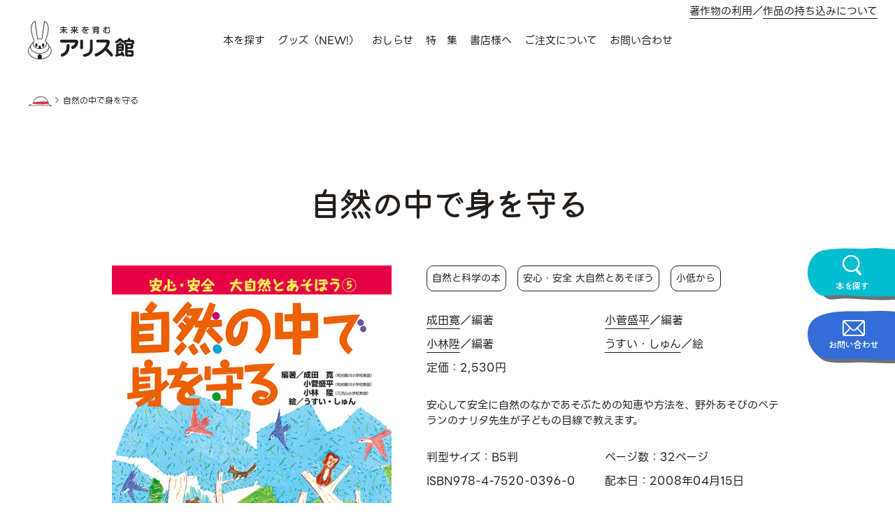

--- FILE ---
content_type: text/html; charset=UTF-8
request_url: https://www.alicekan.com/books/2163/
body_size: 8926
content:
<!DOCTYPE html>
<html class="no-js" lang="ja">
<head prefix="og: http://ogp.me/ns# fb: http://ogp.me/ns/fb# article: http://ogp.me/ns/article#">

<!-- Google Tag Manager -->
<script>(function(w,d,s,l,i){w[l]=w[l]||[];w[l].push({'gtm.start':
new Date().getTime(),event:'gtm.js'});var f=d.getElementsByTagName(s)[0],
j=d.createElement(s),dl=l!='dataLayer'?'&l='+l:'';j.async=true;j.src=
'https://www.googletagmanager.com/gtm.js?id='+i+dl;f.parentNode.insertBefore(j,f);
})(window,document,'script','dataLayer','GTM-T6M5S5H');</script>
<!-- End Google Tag Manager -->

	<meta charset="UTF-8">
	<meta name="viewport" content="width=device-width">
	<meta name="description" content="子どもの本・アリス館の公式サイトです。思いやりとやさしさにつながる豊かな感受性や想像力をはぐくむ本づくりをおこなっています。">

	<link rel="apple-touch-icon" sizes="180x180" href="/apple-touch-icon.png">

			<meta property="og:title" content="自然の中で身を守る">
		<meta property="og:type" content="article">
		<meta property="og:url" content="https://www.alicekan.com/books/2163">

									<meta property="og:image" content="https://www.alicekan.com/cms/wp-content/uploads/2008/04/0396.jpg">						<meta property="og:description" content="安心して安全に自然のなかであそぶための知恵や方法を、野外あそびのベテランのナリタ先生が子どもの目線で教えます。">
						<meta property="og:site_name" content="アリス館">
		<!-- ※Twitter共通設定 -->
		<meta name="twitter:card" content="summary">
	
	<title>自然の中で身を守る ｜ アリス館</title>
<meta name='robots' content='max-image-preview:large' />
<link rel="alternate" title="oEmbed (JSON)" type="application/json+oembed" href="https://www.alicekan.com/wp-json/oembed/1.0/embed?url=https%3A%2F%2Fwww.alicekan.com%2Fbooks%2F2163" />
<link rel="alternate" title="oEmbed (XML)" type="text/xml+oembed" href="https://www.alicekan.com/wp-json/oembed/1.0/embed?url=https%3A%2F%2Fwww.alicekan.com%2Fbooks%2F2163&#038;format=xml" />
<style id='wp-img-auto-sizes-contain-inline-css' type='text/css'>
img:is([sizes=auto i],[sizes^="auto," i]){contain-intrinsic-size:3000px 1500px}
/*# sourceURL=wp-img-auto-sizes-contain-inline-css */
</style>
<link rel='stylesheet' id='sbi_styles-css' href='https://www.alicekan.com/cms/wp-content/plugins/instagram-feed/css/sbi-styles.min.css?ver=6.6.1' type='text/css' media='all' />
<style id='wp-emoji-styles-inline-css' type='text/css'>

	img.wp-smiley, img.emoji {
		display: inline !important;
		border: none !important;
		box-shadow: none !important;
		height: 1em !important;
		width: 1em !important;
		margin: 0 0.07em !important;
		vertical-align: -0.1em !important;
		background: none !important;
		padding: 0 !important;
	}
/*# sourceURL=wp-emoji-styles-inline-css */
</style>
<style id='wp-block-library-inline-css' type='text/css'>
:root{--wp-block-synced-color:#7a00df;--wp-block-synced-color--rgb:122,0,223;--wp-bound-block-color:var(--wp-block-synced-color);--wp-editor-canvas-background:#ddd;--wp-admin-theme-color:#007cba;--wp-admin-theme-color--rgb:0,124,186;--wp-admin-theme-color-darker-10:#006ba1;--wp-admin-theme-color-darker-10--rgb:0,107,160.5;--wp-admin-theme-color-darker-20:#005a87;--wp-admin-theme-color-darker-20--rgb:0,90,135;--wp-admin-border-width-focus:2px}@media (min-resolution:192dpi){:root{--wp-admin-border-width-focus:1.5px}}.wp-element-button{cursor:pointer}:root .has-very-light-gray-background-color{background-color:#eee}:root .has-very-dark-gray-background-color{background-color:#313131}:root .has-very-light-gray-color{color:#eee}:root .has-very-dark-gray-color{color:#313131}:root .has-vivid-green-cyan-to-vivid-cyan-blue-gradient-background{background:linear-gradient(135deg,#00d084,#0693e3)}:root .has-purple-crush-gradient-background{background:linear-gradient(135deg,#34e2e4,#4721fb 50%,#ab1dfe)}:root .has-hazy-dawn-gradient-background{background:linear-gradient(135deg,#faaca8,#dad0ec)}:root .has-subdued-olive-gradient-background{background:linear-gradient(135deg,#fafae1,#67a671)}:root .has-atomic-cream-gradient-background{background:linear-gradient(135deg,#fdd79a,#004a59)}:root .has-nightshade-gradient-background{background:linear-gradient(135deg,#330968,#31cdcf)}:root .has-midnight-gradient-background{background:linear-gradient(135deg,#020381,#2874fc)}:root{--wp--preset--font-size--normal:16px;--wp--preset--font-size--huge:42px}.has-regular-font-size{font-size:1em}.has-larger-font-size{font-size:2.625em}.has-normal-font-size{font-size:var(--wp--preset--font-size--normal)}.has-huge-font-size{font-size:var(--wp--preset--font-size--huge)}.has-text-align-center{text-align:center}.has-text-align-left{text-align:left}.has-text-align-right{text-align:right}.has-fit-text{white-space:nowrap!important}#end-resizable-editor-section{display:none}.aligncenter{clear:both}.items-justified-left{justify-content:flex-start}.items-justified-center{justify-content:center}.items-justified-right{justify-content:flex-end}.items-justified-space-between{justify-content:space-between}.screen-reader-text{border:0;clip-path:inset(50%);height:1px;margin:-1px;overflow:hidden;padding:0;position:absolute;width:1px;word-wrap:normal!important}.screen-reader-text:focus{background-color:#ddd;clip-path:none;color:#444;display:block;font-size:1em;height:auto;left:5px;line-height:normal;padding:15px 23px 14px;text-decoration:none;top:5px;width:auto;z-index:100000}html :where(.has-border-color){border-style:solid}html :where([style*=border-top-color]){border-top-style:solid}html :where([style*=border-right-color]){border-right-style:solid}html :where([style*=border-bottom-color]){border-bottom-style:solid}html :where([style*=border-left-color]){border-left-style:solid}html :where([style*=border-width]){border-style:solid}html :where([style*=border-top-width]){border-top-style:solid}html :where([style*=border-right-width]){border-right-style:solid}html :where([style*=border-bottom-width]){border-bottom-style:solid}html :where([style*=border-left-width]){border-left-style:solid}html :where(img[class*=wp-image-]){height:auto;max-width:100%}:where(figure){margin:0 0 1em}html :where(.is-position-sticky){--wp-admin--admin-bar--position-offset:var(--wp-admin--admin-bar--height,0px)}@media screen and (max-width:600px){html :where(.is-position-sticky){--wp-admin--admin-bar--position-offset:0px}}

/*# sourceURL=wp-block-library-inline-css */
</style><style id='global-styles-inline-css' type='text/css'>
:root{--wp--preset--aspect-ratio--square: 1;--wp--preset--aspect-ratio--4-3: 4/3;--wp--preset--aspect-ratio--3-4: 3/4;--wp--preset--aspect-ratio--3-2: 3/2;--wp--preset--aspect-ratio--2-3: 2/3;--wp--preset--aspect-ratio--16-9: 16/9;--wp--preset--aspect-ratio--9-16: 9/16;--wp--preset--color--black: #000000;--wp--preset--color--cyan-bluish-gray: #abb8c3;--wp--preset--color--white: #ffffff;--wp--preset--color--pale-pink: #f78da7;--wp--preset--color--vivid-red: #cf2e2e;--wp--preset--color--luminous-vivid-orange: #ff6900;--wp--preset--color--luminous-vivid-amber: #fcb900;--wp--preset--color--light-green-cyan: #7bdcb5;--wp--preset--color--vivid-green-cyan: #00d084;--wp--preset--color--pale-cyan-blue: #8ed1fc;--wp--preset--color--vivid-cyan-blue: #0693e3;--wp--preset--color--vivid-purple: #9b51e0;--wp--preset--gradient--vivid-cyan-blue-to-vivid-purple: linear-gradient(135deg,rgb(6,147,227) 0%,rgb(155,81,224) 100%);--wp--preset--gradient--light-green-cyan-to-vivid-green-cyan: linear-gradient(135deg,rgb(122,220,180) 0%,rgb(0,208,130) 100%);--wp--preset--gradient--luminous-vivid-amber-to-luminous-vivid-orange: linear-gradient(135deg,rgb(252,185,0) 0%,rgb(255,105,0) 100%);--wp--preset--gradient--luminous-vivid-orange-to-vivid-red: linear-gradient(135deg,rgb(255,105,0) 0%,rgb(207,46,46) 100%);--wp--preset--gradient--very-light-gray-to-cyan-bluish-gray: linear-gradient(135deg,rgb(238,238,238) 0%,rgb(169,184,195) 100%);--wp--preset--gradient--cool-to-warm-spectrum: linear-gradient(135deg,rgb(74,234,220) 0%,rgb(151,120,209) 20%,rgb(207,42,186) 40%,rgb(238,44,130) 60%,rgb(251,105,98) 80%,rgb(254,248,76) 100%);--wp--preset--gradient--blush-light-purple: linear-gradient(135deg,rgb(255,206,236) 0%,rgb(152,150,240) 100%);--wp--preset--gradient--blush-bordeaux: linear-gradient(135deg,rgb(254,205,165) 0%,rgb(254,45,45) 50%,rgb(107,0,62) 100%);--wp--preset--gradient--luminous-dusk: linear-gradient(135deg,rgb(255,203,112) 0%,rgb(199,81,192) 50%,rgb(65,88,208) 100%);--wp--preset--gradient--pale-ocean: linear-gradient(135deg,rgb(255,245,203) 0%,rgb(182,227,212) 50%,rgb(51,167,181) 100%);--wp--preset--gradient--electric-grass: linear-gradient(135deg,rgb(202,248,128) 0%,rgb(113,206,126) 100%);--wp--preset--gradient--midnight: linear-gradient(135deg,rgb(2,3,129) 0%,rgb(40,116,252) 100%);--wp--preset--font-size--small: 13px;--wp--preset--font-size--medium: 20px;--wp--preset--font-size--large: 36px;--wp--preset--font-size--x-large: 42px;--wp--preset--spacing--20: 0.44rem;--wp--preset--spacing--30: 0.67rem;--wp--preset--spacing--40: 1rem;--wp--preset--spacing--50: 1.5rem;--wp--preset--spacing--60: 2.25rem;--wp--preset--spacing--70: 3.38rem;--wp--preset--spacing--80: 5.06rem;--wp--preset--shadow--natural: 6px 6px 9px rgba(0, 0, 0, 0.2);--wp--preset--shadow--deep: 12px 12px 50px rgba(0, 0, 0, 0.4);--wp--preset--shadow--sharp: 6px 6px 0px rgba(0, 0, 0, 0.2);--wp--preset--shadow--outlined: 6px 6px 0px -3px rgb(255, 255, 255), 6px 6px rgb(0, 0, 0);--wp--preset--shadow--crisp: 6px 6px 0px rgb(0, 0, 0);}:where(.is-layout-flex){gap: 0.5em;}:where(.is-layout-grid){gap: 0.5em;}body .is-layout-flex{display: flex;}.is-layout-flex{flex-wrap: wrap;align-items: center;}.is-layout-flex > :is(*, div){margin: 0;}body .is-layout-grid{display: grid;}.is-layout-grid > :is(*, div){margin: 0;}:where(.wp-block-columns.is-layout-flex){gap: 2em;}:where(.wp-block-columns.is-layout-grid){gap: 2em;}:where(.wp-block-post-template.is-layout-flex){gap: 1.25em;}:where(.wp-block-post-template.is-layout-grid){gap: 1.25em;}.has-black-color{color: var(--wp--preset--color--black) !important;}.has-cyan-bluish-gray-color{color: var(--wp--preset--color--cyan-bluish-gray) !important;}.has-white-color{color: var(--wp--preset--color--white) !important;}.has-pale-pink-color{color: var(--wp--preset--color--pale-pink) !important;}.has-vivid-red-color{color: var(--wp--preset--color--vivid-red) !important;}.has-luminous-vivid-orange-color{color: var(--wp--preset--color--luminous-vivid-orange) !important;}.has-luminous-vivid-amber-color{color: var(--wp--preset--color--luminous-vivid-amber) !important;}.has-light-green-cyan-color{color: var(--wp--preset--color--light-green-cyan) !important;}.has-vivid-green-cyan-color{color: var(--wp--preset--color--vivid-green-cyan) !important;}.has-pale-cyan-blue-color{color: var(--wp--preset--color--pale-cyan-blue) !important;}.has-vivid-cyan-blue-color{color: var(--wp--preset--color--vivid-cyan-blue) !important;}.has-vivid-purple-color{color: var(--wp--preset--color--vivid-purple) !important;}.has-black-background-color{background-color: var(--wp--preset--color--black) !important;}.has-cyan-bluish-gray-background-color{background-color: var(--wp--preset--color--cyan-bluish-gray) !important;}.has-white-background-color{background-color: var(--wp--preset--color--white) !important;}.has-pale-pink-background-color{background-color: var(--wp--preset--color--pale-pink) !important;}.has-vivid-red-background-color{background-color: var(--wp--preset--color--vivid-red) !important;}.has-luminous-vivid-orange-background-color{background-color: var(--wp--preset--color--luminous-vivid-orange) !important;}.has-luminous-vivid-amber-background-color{background-color: var(--wp--preset--color--luminous-vivid-amber) !important;}.has-light-green-cyan-background-color{background-color: var(--wp--preset--color--light-green-cyan) !important;}.has-vivid-green-cyan-background-color{background-color: var(--wp--preset--color--vivid-green-cyan) !important;}.has-pale-cyan-blue-background-color{background-color: var(--wp--preset--color--pale-cyan-blue) !important;}.has-vivid-cyan-blue-background-color{background-color: var(--wp--preset--color--vivid-cyan-blue) !important;}.has-vivid-purple-background-color{background-color: var(--wp--preset--color--vivid-purple) !important;}.has-black-border-color{border-color: var(--wp--preset--color--black) !important;}.has-cyan-bluish-gray-border-color{border-color: var(--wp--preset--color--cyan-bluish-gray) !important;}.has-white-border-color{border-color: var(--wp--preset--color--white) !important;}.has-pale-pink-border-color{border-color: var(--wp--preset--color--pale-pink) !important;}.has-vivid-red-border-color{border-color: var(--wp--preset--color--vivid-red) !important;}.has-luminous-vivid-orange-border-color{border-color: var(--wp--preset--color--luminous-vivid-orange) !important;}.has-luminous-vivid-amber-border-color{border-color: var(--wp--preset--color--luminous-vivid-amber) !important;}.has-light-green-cyan-border-color{border-color: var(--wp--preset--color--light-green-cyan) !important;}.has-vivid-green-cyan-border-color{border-color: var(--wp--preset--color--vivid-green-cyan) !important;}.has-pale-cyan-blue-border-color{border-color: var(--wp--preset--color--pale-cyan-blue) !important;}.has-vivid-cyan-blue-border-color{border-color: var(--wp--preset--color--vivid-cyan-blue) !important;}.has-vivid-purple-border-color{border-color: var(--wp--preset--color--vivid-purple) !important;}.has-vivid-cyan-blue-to-vivid-purple-gradient-background{background: var(--wp--preset--gradient--vivid-cyan-blue-to-vivid-purple) !important;}.has-light-green-cyan-to-vivid-green-cyan-gradient-background{background: var(--wp--preset--gradient--light-green-cyan-to-vivid-green-cyan) !important;}.has-luminous-vivid-amber-to-luminous-vivid-orange-gradient-background{background: var(--wp--preset--gradient--luminous-vivid-amber-to-luminous-vivid-orange) !important;}.has-luminous-vivid-orange-to-vivid-red-gradient-background{background: var(--wp--preset--gradient--luminous-vivid-orange-to-vivid-red) !important;}.has-very-light-gray-to-cyan-bluish-gray-gradient-background{background: var(--wp--preset--gradient--very-light-gray-to-cyan-bluish-gray) !important;}.has-cool-to-warm-spectrum-gradient-background{background: var(--wp--preset--gradient--cool-to-warm-spectrum) !important;}.has-blush-light-purple-gradient-background{background: var(--wp--preset--gradient--blush-light-purple) !important;}.has-blush-bordeaux-gradient-background{background: var(--wp--preset--gradient--blush-bordeaux) !important;}.has-luminous-dusk-gradient-background{background: var(--wp--preset--gradient--luminous-dusk) !important;}.has-pale-ocean-gradient-background{background: var(--wp--preset--gradient--pale-ocean) !important;}.has-electric-grass-gradient-background{background: var(--wp--preset--gradient--electric-grass) !important;}.has-midnight-gradient-background{background: var(--wp--preset--gradient--midnight) !important;}.has-small-font-size{font-size: var(--wp--preset--font-size--small) !important;}.has-medium-font-size{font-size: var(--wp--preset--font-size--medium) !important;}.has-large-font-size{font-size: var(--wp--preset--font-size--large) !important;}.has-x-large-font-size{font-size: var(--wp--preset--font-size--x-large) !important;}
/*# sourceURL=global-styles-inline-css */
</style>

<style id='classic-theme-styles-inline-css' type='text/css'>
/*! This file is auto-generated */
.wp-block-button__link{color:#fff;background-color:#32373c;border-radius:9999px;box-shadow:none;text-decoration:none;padding:calc(.667em + 2px) calc(1.333em + 2px);font-size:1.125em}.wp-block-file__button{background:#32373c;color:#fff;text-decoration:none}
/*# sourceURL=/wp-includes/css/classic-themes.min.css */
</style>
<link rel='stylesheet' id='destyle-css' href='https://www.alicekan.com/cms/wp-content/themes/alicekan/assets/css/destyle.css?ver=6.9' type='text/css' media='all' />
<link rel='stylesheet' id='style-css' href='https://www.alicekan.com/cms/wp-content/themes/alicekan/assets/css/style.css?1725850320&#038;ver=6.9' type='text/css' media='all' />
<script type="text/javascript" src="https://www.alicekan.com/cms/wp-includes/js/jquery/jquery.min.js?ver=3.7.1" id="jquery-core-js"></script>
<script type="text/javascript" src="https://www.alicekan.com/cms/wp-includes/js/jquery/jquery-migrate.min.js?ver=3.4.1" id="jquery-migrate-js"></script>
<script type="text/javascript" src="https://www.alicekan.com/cms/wp-content/themes/alicekan/assets/js/books.js?1724739840&amp;ver=6.9" id="books-js"></script>
<script type="text/javascript" src="https://www.alicekan.com/cms/wp-content/themes/alicekan/assets/js/main.js?1675300800&amp;ver=6.9" id="main-js"></script>
<link rel="https://api.w.org/" href="https://www.alicekan.com/wp-json/" /><link rel="alternate" title="JSON" type="application/json" href="https://www.alicekan.com/wp-json/wp/v2/books/2163" /><link rel="EditURI" type="application/rsd+xml" title="RSD" href="https://www.alicekan.com/cms/xmlrpc.php?rsd" />
<meta name="generator" content="WordPress 6.9" />
<link rel="canonical" href="https://www.alicekan.com/books/2163" />
<link rel='shortlink' href='https://www.alicekan.com/?p=2163' />
<link rel="icon" href="https://www.alicekan.com/cms/wp-content/uploads/2023/02/cropped-favicon-32x32.png" sizes="32x32" />
<link rel="icon" href="https://www.alicekan.com/cms/wp-content/uploads/2023/02/cropped-favicon-192x192.png" sizes="192x192" />
<link rel="apple-touch-icon" href="https://www.alicekan.com/cms/wp-content/uploads/2023/02/cropped-favicon-180x180.png" />
<meta name="msapplication-TileImage" content="https://www.alicekan.com/cms/wp-content/uploads/2023/02/cropped-favicon-270x270.png" />
</head>

<body class="wp-singular books-template-default single single-books postid-2163 wp-theme-alicekan">
<!-- Google Tag Manager (noscript) -->
<noscript><iframe src="https://www.googletagmanager.com/ns.html?id=GTM-T6M5S5H"
height="0" width="0" style="display:none;visibility:hidden"></iframe></noscript>
<!-- End Google Tag Manager (noscript) -->
<div id="site-wrapper">

<header>
	<div class="inner">
		<p class="header_logo"><a href="https://www.alicekan.com/"><img src="https://www.alicekan.com/cms/wp-content/themes/alicekan/assets/images/common/logo-brown.svg" alt="未来を育むアリス館"></a></p>

		<nav class="glnavi">
			<div class="glnavi_buttons _font-decoration">
				<p class="glnavi_buttons-item -search"><a href="#search_modal" class="js-modalButton">本を探す</a></p>
				<p class="glnavi_buttons-item -contact"><a href="https://www.alicekan.com/faq/#contact">お問い合わせ</a></p>
			</div>

			<ul class="glnavi_list">
				<li class="glnavi_list-item _pcOnly"><a href="#search_modal" class="js-modalButton">本を探す</a></li>
				<li class="glnavi_list-item"><a href="https://alicekan.official.ec" target="_blank">グッズ（NEW!）</a></li>
				<li class="glnavi_list-item"><a href="https://www.alicekan.com/news/">おしらせ</a></li>
				<li class="glnavi_list-item"><a href="https://www.alicekan.com/special_feature/">特　集</a></li>
				<li class="glnavi_list-item"><a href="https://www.alicekan.com/tools/">書店様へ</a></li>
				<li class="glnavi_list-item"><a href="https://www.alicekan.com/order/">ご注文について</a></li>
				<li class="glnavi_list-item"><a href="https://www.alicekan.com/faq/#contact">お問い合わせ</a></li>
			</ul>
			<p class="glnavi_link"><a href="https://www.alicekan.com/faq/#copyrighted">著作物の利用</a><span class="_pcOnly">／</span><br class="_spOnly"><a href="https://www.alicekan.com/faq/#about">作品の持ち込みについて</a></p>
		</nav>

		<div class="menu-button">
			<span></span>
		</div>
	</div>
</header>
<main id="books">

	<div class="topicpath">
		<div class="inner">
			<ul>
				<li><a href="https://www.alicekan.com/">HOME</a></li>
				
				
								<li>自然の中で身を守る</li>
				
							</ul>
		</div>
	</div>

<article class="section">
	<div class="inner">
											<h1 class="books_title _font-decoration">自然の中で身を守る</h1>
		
		<div class="books_wrap">
						<div class="books_image">
				<p class="books_image-main"><a href="#image_main" class="js-modalButton"><img src="https://www.alicekan.com/cms/wp-content/uploads/2008/04/0396.jpg" alt=""></a></p>											</div>
						

			<div class="books_content">
				
				<div class="books_mark">
					
																						<a href="https://www.alicekan.com/books/genre/%e8%87%aa%e7%84%b6%e3%81%a8%e7%a7%91%e5%ad%a6%e3%81%ae%e6%9c%ac/">自然と科学の本</a>
											
																						<a href="https://www.alicekan.com/books/series/%e5%ae%89%e5%bf%83%e3%83%bb%e5%ae%89%e5%85%a8-%e5%a4%a7%e8%87%aa%e7%84%b6%e3%81%a8%e3%81%82%e3%81%9d%e3%81%bc%e3%81%86/">安心・安全 大自然とあそぼう</a>
											
					<!-- 										<p>
												<span>全</span>
											</p>
					 -->

										<p><span>小低から</span></p>
										
				</div>
				

				<div class="books_creator">
																		<span><a href="https://www.alicekan.com/creator/%e6%88%90%e7%94%b0%e5%af%9b/">成田寛</a>／編著</span>																			<span><a href="https://www.alicekan.com/creator/%e5%b0%8f%e8%8f%85%e7%9b%9b%e5%b9%b3/">小菅盛平</a>／編著</span>																			<span><a href="https://www.alicekan.com/creator/%e5%b0%8f%e6%9e%97%e9%99%9e/">小林陞</a>／編著</span>																			<span><a href="https://www.alicekan.com/creator/%e3%81%86%e3%81%99%e3%81%84%e3%83%bb%e3%81%97%e3%82%85%e3%82%93/">うすい・しゅん</a>／絵</span>									
				</div>

				<div class="books_box">
					
					<p class="books_price">定価：2,530円</p>				</div>

				<p class="books_description">安心して安全に自然のなかであそぶための知恵や方法を、野外あそびのベテランのナリタ先生が子どもの目線で教えます。</p>

				<div class="books_info">
					<p class="books_hangata">判型サイズ：B5判</p>
					<p class="books_page">ページ数：32ページ</p>
					<p class="books_isbn">ISBN978-4-7520-0396-0</p>
					<p class="books_page">配本日：2008年04月15日</p>
				</div>

				<div class="books_share">
					<dt>この絵本をシェアする</dt>
					<dd><a href="https://x.com/intent/post?url=https://www.alicekan.com/books/2163&text=自然の中で身を守る&hashtags=アリス館の絵本,成田寛,小菅盛平,小林陞,うすい・しゅん" target="_blank" class="x"><img src="https://www.alicekan.com/cms/wp-content/themes/alicekan/assets/images/common/icon_x-02.png" alt="X"></a></dd>
					<dd><a href="https://www.facebook.com/share.php?u=https://www.alicekan.com/books/2163" target="_blank" class="facebook"><img src="https://www.alicekan.com/cms/wp-content/themes/alicekan/assets/images/common/icon_facebook-02.svg" alt="Facebook"></a></dd>
					<dd><a href="https://social-plugins.line.me/lineit/share?url=https://www.alicekan.com/books/2163" target="_blank" class="line"><img src="https://www.alicekan.com/cms/wp-content/themes/alicekan/assets/images/common/icon_line-02.svg" alt="LINE"></a></dd>
				</div>

				<div class="books_button">
																			</div>
			</div>
		</div>

						
		<div class="books_shop">
			<h3 class="books_shop-title _font-decoration">絵本を購入する</h3>
			<div class="books_shop-list">				
				<a href="https://www.amazon.co.jp/exec/obidos/ASIN/4752003961" target="_blank"><span>Amazon</span></a>				<a href="https://www.kinokuniya.co.jp/f/dsg-01-9784752003960" target="_blank"><span>紀伊國屋書店</span></a>				<a href="https://books.rakuten.co.jp/search?sitem=9784752003960" target="_blank"><span>楽天ブックス</span></a>							</div>
		</div>
					</div>

	
	</article>

		<div id="image_main" class="js-modalContent js-image-modal books_modal">		
		<p class="books_modal-close js-close">×</p>
		<div class="books_modal-inner">			
			<img src="https://www.alicekan.com/cms/wp-content/uploads/2008/04/0396.jpg" alt="" loading="lazy">
		</div>
	</div>
			

<footer>
	<p id="pagetop"><a href="#site-wrapper">PAGETOP</a></p>

	<div id="float_menu" class="_font-decoration">
		<p class="float_menu-item -search"><a href="#search_modal" class="js-modalButton">本を探す</a></p>
		<p class="float_menu-item -contact"><a href="https://www.alicekan.com/faq/#contact">お問い合わせ</a></p>
	</div>
	
	<div class="footer_navi">
		<div class="inner">
			<p class="footer_logo"><a href="https://www.alicekan.com/"><img src="https://www.alicekan.com/cms/wp-content/themes/alicekan/assets/images/common/logo-brown.svg" alt="未来を育むアリス館"></a></p>

			<div class="list">
				<dl class="list_item -search">
					<dt>本を探す</dt>
					<dd><a href="https://www.alicekan.com/author">著者で探す</a></dd>
					<dd><a href="https://www.alicekan.com/genre">ジャンルで探す</a></dd>
					<dd><a href="https://www.alicekan.com/series">シリーズから探す</a></dd>
				</dl>
				<dl class="list_item -news">
					<dt><a href="https://www.alicekan.com/news/">おしらせ</a></dt>
															<dd><a href="https://www.alicekan.com/news/newbooks/">新刊情報</a></dd>
										<dd><a href="https://www.alicekan.com/news/event/">イベント情報</a></dd>
										<dd><a href="https://www.alicekan.com/news/news/">ニュース</a></dd>
									</dl>
				<ul class="list_item -link">
					<li><a href="https://www.alicekan.com/new_books/">新刊情報</a></li>
					<li><a href="https://alicekan.official.ec" target="_blank">グッズ（NEW!）</a></li>
					<li><a href="https://www.alicekan.com/tools/">書店様へ</a></li>
					<li><a href="https://www.alicekan.com/special_feature/">特集</a></li>
					<li><a href="https://www.alicekan.com/order/">ご注文について</a></li>
					<li><a href="https://www.alicekan.com/faq/#contact">お問い合わせ</a></li>
					<li><a href="https://www.alicekan.com/info/">会社情報</a></li>
					<li><a href="https://www.alicekan.com/privacypolicy/">個人情報保護方針</a></li>
					<li><a href="https://www.alicekan.com/tokushoho/">特定商取引法に基づく表記</a></li>
					<li><a href="https://www.alicekan.com/faq/">よくあるご質問</a></li>
				</ul>
			</div>			
		</div>
	</div>
	<div class="footer_bottom">
		<div class="inner">
			<p class="copyright">Copyright © 2022 アリス館. All Rights Reserved.</p>
			<ul class="sns">
				<li><a href="https://x.com/alice_kan" target="_blank"><img src="https://www.alicekan.com/cms/wp-content/themes/alicekan/assets/images/common/icon_x.png" alt="X"></a></li>
				<li><a href="https://www.instagram.com/alicekan_ehon/" target="_blank"><img src="https://www.alicekan.com/cms/wp-content/themes/alicekan/assets/images/common/icon_instagram.svg" alt="Instagram"></a></li>
				<li><a href="https://www.youtube.com/@user-sl9qc2rn6c" target="_blank"><img src="https://www.alicekan.com/cms/wp-content/themes/alicekan/assets/images/common/icon_youtube.svg" alt="YouTube"></a></li>
			</ul>
		</div>	
	</div>
</footer>

<div id="search_modal" class="js-modalContent search_modal">
	<p class="search_modal-close js-close">×</p>
	<div class="search_modal-inner">
		<div class="search_books">	
	<form role="search" method="get" class="search-form" action="https://www.alicekan.com/">
		<label for="search_input-01" class="search_books-label" class="">キーワード検索</label>
		<div class="search_books-item">
			<div class="input_wrap">
				<input type="search" id="search_input-01" class="form_input" value="" name="s" placeholder="入力してください">
			</div>
		</div>
		<label for="search_input-02" class="search_books-label">ISBNで探す</label>
		<div class="search_books-item">
			978-4-7520- <div class="input_wrap"><input type="search" id="search_input-02" class="search-field" value="" name="isbn"></div>
		</div>
		<label for="haihon_year" class="search_books-label">発売年度で探す</label>
		<div class="search_books-item">
			<div class="select-wrap">
				<select name="haihon_year" id="haihon_year">
					<option value="">選択してください</option>
																				<option value="2026">2026</option>
										<option value="2025">2025</option>
										<option value="2024">2024</option>
										<option value="2023">2023</option>
										<option value="2022">2022</option>
										<option value="2021">2021</option>
										<option value="2020">2020</option>
										<option value="2019">2019</option>
										<option value="2018">2018</option>
										<option value="2017">2017</option>
										<option value="2016">2016</option>
										<option value="2015">2015</option>
										<option value="2014">2014</option>
										<option value="2013">2013</option>
										<option value="2012">2012</option>
										<option value="2011">2011</option>
										<option value="2010">2010</option>
										<option value="2009">2009</option>
										<option value="2008">2008</option>
										<option value="2007">2007</option>
										<option value="2006">2006</option>
										<option value="2005">2005</option>
										<option value="2004">2004</option>
										<option value="2003">2003</option>
										<option value="2002">2002</option>
										<option value="2001">2001</option>
										<option value="2000">2000</option>
										<option value="1999">1999</option>
										<option value="1998">1998</option>
										<option value="1997">1997</option>
										<option value="1996">1996</option>
										<option value="1995">1995</option>
										<option value="1993">1993</option>
										<option value="1984">1984</option>
										<option value="1973">1973</option>
									</select>
			</div>
		</div>
		<input type="hidden" class="search-field" value="books" name="post_type">
		<div class="submit_wrap -shadow">
			<input type="submit" class="form_submit" value="検索">
		</div>
	</form>
</div>
		<div class="search_modal-menu">
			<ul>
				<li><a href="https://www.alicekan.com/author"><span>著者で探す</span></a></li>
				<li><a href="https://www.alicekan.com/genre"><span>ジャンルで探す</span></a></li>
				<li><a href="https://www.alicekan.com/series"><span>シリーズで探す</span></a></li>
			</ul>
		</div>
	</div>
</div>

</div><!-- #site-wrapper -->

<script type="speculationrules">
{"prefetch":[{"source":"document","where":{"and":[{"href_matches":"/*"},{"not":{"href_matches":["/cms/wp-*.php","/cms/wp-admin/*","/cms/wp-content/uploads/*","/cms/wp-content/*","/cms/wp-content/plugins/*","/cms/wp-content/themes/alicekan/*","/*\\?(.+)"]}},{"not":{"selector_matches":"a[rel~=\"nofollow\"]"}},{"not":{"selector_matches":".no-prefetch, .no-prefetch a"}}]},"eagerness":"conservative"}]}
</script>
<!-- Instagram Feed JS -->
<script type="text/javascript">
var sbiajaxurl = "https://www.alicekan.com/cms/wp-admin/admin-ajax.php";
</script>
<script id="wp-emoji-settings" type="application/json">
{"baseUrl":"https://s.w.org/images/core/emoji/17.0.2/72x72/","ext":".png","svgUrl":"https://s.w.org/images/core/emoji/17.0.2/svg/","svgExt":".svg","source":{"concatemoji":"https://www.alicekan.com/cms/wp-includes/js/wp-emoji-release.min.js?ver=6.9"}}
</script>
<script type="module">
/* <![CDATA[ */
/*! This file is auto-generated */
const a=JSON.parse(document.getElementById("wp-emoji-settings").textContent),o=(window._wpemojiSettings=a,"wpEmojiSettingsSupports"),s=["flag","emoji"];function i(e){try{var t={supportTests:e,timestamp:(new Date).valueOf()};sessionStorage.setItem(o,JSON.stringify(t))}catch(e){}}function c(e,t,n){e.clearRect(0,0,e.canvas.width,e.canvas.height),e.fillText(t,0,0);t=new Uint32Array(e.getImageData(0,0,e.canvas.width,e.canvas.height).data);e.clearRect(0,0,e.canvas.width,e.canvas.height),e.fillText(n,0,0);const a=new Uint32Array(e.getImageData(0,0,e.canvas.width,e.canvas.height).data);return t.every((e,t)=>e===a[t])}function p(e,t){e.clearRect(0,0,e.canvas.width,e.canvas.height),e.fillText(t,0,0);var n=e.getImageData(16,16,1,1);for(let e=0;e<n.data.length;e++)if(0!==n.data[e])return!1;return!0}function u(e,t,n,a){switch(t){case"flag":return n(e,"\ud83c\udff3\ufe0f\u200d\u26a7\ufe0f","\ud83c\udff3\ufe0f\u200b\u26a7\ufe0f")?!1:!n(e,"\ud83c\udde8\ud83c\uddf6","\ud83c\udde8\u200b\ud83c\uddf6")&&!n(e,"\ud83c\udff4\udb40\udc67\udb40\udc62\udb40\udc65\udb40\udc6e\udb40\udc67\udb40\udc7f","\ud83c\udff4\u200b\udb40\udc67\u200b\udb40\udc62\u200b\udb40\udc65\u200b\udb40\udc6e\u200b\udb40\udc67\u200b\udb40\udc7f");case"emoji":return!a(e,"\ud83e\u1fac8")}return!1}function f(e,t,n,a){let r;const o=(r="undefined"!=typeof WorkerGlobalScope&&self instanceof WorkerGlobalScope?new OffscreenCanvas(300,150):document.createElement("canvas")).getContext("2d",{willReadFrequently:!0}),s=(o.textBaseline="top",o.font="600 32px Arial",{});return e.forEach(e=>{s[e]=t(o,e,n,a)}),s}function r(e){var t=document.createElement("script");t.src=e,t.defer=!0,document.head.appendChild(t)}a.supports={everything:!0,everythingExceptFlag:!0},new Promise(t=>{let n=function(){try{var e=JSON.parse(sessionStorage.getItem(o));if("object"==typeof e&&"number"==typeof e.timestamp&&(new Date).valueOf()<e.timestamp+604800&&"object"==typeof e.supportTests)return e.supportTests}catch(e){}return null}();if(!n){if("undefined"!=typeof Worker&&"undefined"!=typeof OffscreenCanvas&&"undefined"!=typeof URL&&URL.createObjectURL&&"undefined"!=typeof Blob)try{var e="postMessage("+f.toString()+"("+[JSON.stringify(s),u.toString(),c.toString(),p.toString()].join(",")+"));",a=new Blob([e],{type:"text/javascript"});const r=new Worker(URL.createObjectURL(a),{name:"wpTestEmojiSupports"});return void(r.onmessage=e=>{i(n=e.data),r.terminate(),t(n)})}catch(e){}i(n=f(s,u,c,p))}t(n)}).then(e=>{for(const n in e)a.supports[n]=e[n],a.supports.everything=a.supports.everything&&a.supports[n],"flag"!==n&&(a.supports.everythingExceptFlag=a.supports.everythingExceptFlag&&a.supports[n]);var t;a.supports.everythingExceptFlag=a.supports.everythingExceptFlag&&!a.supports.flag,a.supports.everything||((t=a.source||{}).concatemoji?r(t.concatemoji):t.wpemoji&&t.twemoji&&(r(t.twemoji),r(t.wpemoji)))});
//# sourceURL=https://www.alicekan.com/cms/wp-includes/js/wp-emoji-loader.min.js
/* ]]> */
</script>

</body>
</html>


--- FILE ---
content_type: image/svg+xml
request_url: https://www.alicekan.com/cms/wp-content/themes/alicekan/assets/images/common/logo-brown.svg
body_size: 4012
content:
<?xml version="1.0" encoding="UTF-8"?>
<svg id="_レイヤー_2" data-name="レイヤー 2" xmlns="http://www.w3.org/2000/svg" viewBox="0 0 262.11 94.97">
  <defs>
    <style>
      .cls-1 {
        fill: #251f1c;
      }
    </style>
  </defs>
  <g id="_レイヤー_1-2" data-name="レイヤー 1">
    <g>
      <g>
        <g>
          <path class="cls-1" d="M118.04,46.39c5.27,0,6,4.65,6,6.26,0,5.27-4.33,11.58-8.29,14.39-.62,.42-3.44,2.4-5.37,2.4-1.67,0-3.81-1.36-3.81-3.91,0-1.83,1.1-2.46,2.82-3.39,1.57-.88,4.48-2.5,6.31-5.79,.47-.89,.73-1.82,.73-2.35,0-.57-.37-.57-1.36-.57h-30.66c-2.87,0-3.6,0-4.59-.99-.37-.37-.99-1.09-.99-2.55,0-.89,.26-2.14,1.57-2.97,.73-.53,1.72-.53,4.01-.53h33.63Zm-15.49,15.18c0,4.43-.31,14.18-7.09,20.75-3.75,3.59-9.38,5.94-11.21,5.94-1.62,0-3.39-1.3-3.39-3.96,0-2.14,1.19-2.72,2.19-3.19,5-2.35,6.77-3.12,8.91-5.99,2.97-4.01,3.07-8.71,3.28-14.7,.06-3.23,3.02-3.55,3.49-3.55,3.81,0,3.81,2.87,3.81,4.7Z"/>
          <path class="cls-1" d="M136.02,64.51c0,2.63,0,5.31-3.68,5.31s-3.62-2.73-3.62-5.31v-13.05c0-2.58,0-5.26,3.67-5.26s3.62,2.68,3.62,5.26v13.05Zm23.67,2.63c0,6.5-1.59,13-8.54,17.57-5.01,3.22-10.37,3.87-11.81,3.87-1.99,0-3.48-1.44-3.48-3.67,0-2.93,2.53-3.28,3.82-3.43,3.82-.55,10.97-2.78,12.26-8.39,.5-2.09,.9-4.86,.9-6.01v-15.88c0-2.72,0-3.42,.94-4.36,.35-.4,1.04-.89,2.48-.89,.7,0,2.04,.05,2.93,1.44,.5,.74,.5,1.68,.5,3.81v15.94Z"/>
          <path class="cls-1" d="M174.05,53.24c-2.94,0-3.61,0-4.61-.99-.68-.68-1-1.52-1-2.46,0-1.57,.89-2.46,1.57-2.93,.73-.52,1.72-.52,4.04-.52h20.83c1.67,0,3.35,.31,4.56,1.1,2.25,1.36,2.25,3.82,2.25,4.66,0,1.31-.58,7.54-6.45,15.8,2.99,2.41,5.19,4.24,9.43,8.85,4.55,4.97,5.08,6.34,5.08,7.7,0,1.99-1.94,3.51-3.82,3.51-1.41,0-2.15-.73-2.98-1.78-3.62-4.72-7.64-9.05-12.2-12.88-9.32,9.58-20.05,14.55-22.72,14.55-1.73,0-3.51-1.57-3.51-3.92s1.52-2.98,2.93-3.51c4.18-1.56,12.03-5.44,18.22-12.03,6.81-7.28,8.01-13.61,8.01-14.19,0-.95-.42-.95-1.62-.95h-18.01Z"/>
          <path class="cls-1" d="M219.62,87.73c-1.37,.26-1.48,.31-1.99,.31-.36,0-1.53,0-2.14-1.08-.37-.61-.51-1.37-.51-1.88,0-1.18,.51-2.19,2.76-2.65v-20.92c0-2.6,.2-5.2,4.38-5.2h2.51c0-2.24,0-4.23,2.7-4.23,3,0,3,1.63,3,4.23,2.55,0,6.23,0,6.23,4.38v8.93c0,1.84-.41,2.86-1.03,3.63-.97,1.11-2.65,1.27-3.11,1.27h-9.08v6.74l6.38-1.37c-.61-.98-.82-1.33-.82-2.05,0-1.58,1.43-2.6,2.71-2.6,1.68,0,2.29,1.12,3.72,3.57,2.5,4.33,2.96,5.55,2.96,6.58,0,2.34-2.7,2.55-3.12,2.55-.86,0-1.68-.46-2.14-1.48-.1-.26-.51-1.17-.61-1.38l-12.8,2.65Zm26.73-40.95c0-2.29,0-2.55,.21-3.21,.2-.66,.92-1.54,2.75-1.54,3.01,0,3.01,1.48,3.01,4.75h5.04c3.88,0,4.75,2.65,4.75,3.98v2.65c0,2.4,0,4.14-3.27,4.08,.36,.52,.66,1.33,.66,2.35v4.07c0,1.27,0,5.25-4.74,5.25h-9.13v3.17h9.74c1.37,0,2.45,.11,3.67,.97,1.43,1.02,1.58,2.75,1.58,3.21v6.99c0,1.47-.46,4.59-4.39,4.59h-10.66c-2.81,0-5.87-.15-5.87-5.26v-23.71c0-.15,0-.26,.06-.51-1.37,0-2.04-.61-2.25-.82-.76-.66-.76-1.22-.76-3.26v-1.07c-.51,.61-1.03,1.12-2.35,1.12-1.08,0-2.44-1.18-3.72-2.24-1.12-.97-1.63-1.38-2.86-2.5-.2-.15-.4-.36-.66-.36-.15,0-.51,.31-1.43,.97-4.64,3.63-6.43,4.59-8.06,4.59-1.79,0-2.6-1.68-2.6-2.86,0-1.38,1.12-2.14,2.3-2.91,3.21-2.14,4.95-3.67,7.25-5.76,1.06-.97,1.98-1.02,2.59-1.02,1.38,0,1.58,.15,4.39,2.81,.81,.72,5.09,4.18,5.25,4.28,.66-2.45,3.02-2.81,3.67-2.81h5.82Zm-21.67,14.33c-1.34,0-1.38,.21-1.34,1.79h7.76c0-1.58,0-1.79-1.33-1.79h-5.1Zm-1.34,6.53v1.99h6.43c1.33,0,1.33-.15,1.33-1.99h-7.76Zm31.22-12.14c1.02,0,1.33,.1,1.79,.2-.1-.45-.05-2.6-.21-3-.14-.36-.36-.41-1.58-.41h-10.81c-.61,0-1.33,0-1.33,.91v2.3h12.14Zm-2.5,8.77c1.02-.05,1.53-.05,1.53-1.38v-1.02c0-1.43-.2-1.43-1.27-1.43h-5.2c-.97,.05-1.48,.05-1.48,.92v2.9h6.42Zm-6.42,16.98c0,1.43,.36,1.43,1.93,1.43h5.66c1.37,0,1.59,0,1.59-1.27v-2.5c0-.97-.21-1.27-2.05-1.27h-7.13v3.62Z"/>
        </g>
        <g>
          <path class="cls-1" d="M79.68,22.53c-.25,0-1.02,0-1.02-.96s.69-.98,1.02-.98h7.13v-2.88h-5.93c-.25,0-1.04,0-1.04-.96s.74-.98,1.04-.98h5.93v-1.62c0-.27,0-1.02,1-1.02,.92,0,1.12,.43,1.12,1.02v1.62h5.97c.25,0,1.02,0,1.02,.96s-.74,.98-1.02,.98h-5.97v2.88h7.16c.24,0,1.02,0,1.02,.96s-.76,.98-1.02,.98h-6.07c.67,1.02,2.13,3.27,5.38,5.09,1.47,.82,1.61,.9,1.61,1.53,0,.67-.57,1.21-1.06,1.21-.65,0-2.15-1.06-2.9-1.6-2.48-1.86-3.5-3.48-4.13-4.5v6.38c0,.27,0,1.02-1,1.02-.9,0-1.11-.39-1.11-1.02v-6.32c-2.47,3.89-6.32,6.07-6.97,6.07-.51,0-1.04-.55-1.04-1.21,0-.57,.04-.61,1.59-1.55,3.25-1.96,4.72-4.17,5.34-5.09h-6.05Z"/>
          <path class="cls-1" d="M113.47,14.19c0-.45,.14-1,.98-1,.63,0,1.08,.2,1.08,1v.96h6.46c.27,0,1,0,1,.92,0,.71-.29,.98-1,.98h-6.46v4.66h7.2c.25,0,1.02,0,1.02,.9,0,.76-.35,1.02-1.02,1.02h-5.95c2.48,2.74,3.88,3.44,6.36,4.78,.26,.14,.59,.35,.59,.9,0,.59-.45,1.27-1.08,1.27-.67,0-2.27-1.12-3.03-1.66-2.13-1.55-3.29-3-4.09-4.03v5.7c0,.33-.02,1.02-.96,1.02-.76,0-1.1-.25-1.1-1.02v-5.62c-2.23,2.92-6.07,5.64-7.01,5.64-.69,0-1.1-.74-1.1-1.29,0-.51,.31-.71,.76-.94,1.63-.8,2.98-1.8,3.92-2.58,1.15-.96,1.8-1.74,2.15-2.15h-5.85c-.27,0-1.02,0-1.02-.96,0-.9,.61-.96,1.02-.96h7.12v-4.66h-6.36c-.27,0-1.02,0-1.02-.94,0-.86,.57-.96,1.02-.96h6.36v-.96Zm-3.13,4.38c.39,.74,.71,1.59,.71,1.94,0,.61-.67,.94-1.19,.94s-.67-.31-1-1.18c-.02-.06-.59-1.21-.67-1.37-.08-.18-.2-.41-.2-.67,0-.57,.71-.92,1.16-.92,.51,0,.68,.33,1.19,1.25Zm10.8-.33c0,.55-.57,1.63-.92,2.21-.51,.86-.73,1.04-1.12,1.04-.51,0-1.16-.37-1.16-.92,0-.27,.06-.35,.47-1.08,.31-.53,.49-.94,.76-1.59,.12-.29,.37-.57,.72-.57,.76,0,1.23,.47,1.23,.9Z"/>
          <path class="cls-1" d="M139.17,14.21c.14-.33,.29-.69,1.06-.69s1.1,.41,1.1,.88c0,.37-.18,.74-.47,1.41,.59,0,2.02-.04,3.95-.12,1.86-.08,3-.1,3.13-.1,.27,0,1.06,0,1.06,.98,0,.86-.63,.94-.8,.96-.33,.06-5.95,.25-8.4,.27-.25,.49-.67,1.12-1.45,2.31,1.27-.86,2.43-.98,2.98-.98,1.49,0,2.56,.74,2.94,2.11,.63-.22,3.62-1.23,4.44-1.23,.92,0,1.02,.78,1.02,1.1,0,.78-.57,.98-1.19,1.12-2.33,.55-2.59,.61-3.97,1.04,.1,1.06,.1,2.06,.1,2.41,0,1.27,0,2-1.06,2s-1.06-.74-1.06-1.39c0-.35,.02-1.92,0-2.25-2.6,1.18-4.05,2.08-4.05,3.39s1.88,1.49,3.97,1.49c.82,0,2.27-.04,3.72-.24,.24-.04,.86-.12,1.41-.12,.96,0,.96,.76,.96,.98,0,.69-.35,.9-.9,1-1.39,.25-3.33,.37-4.78,.37-2.84,0-3.95-.31-4.79-.67-1.12-.45-1.84-1.43-1.84-2.52,0-2.76,3.23-4.48,6.05-5.72-.31-1-1.06-1.16-1.61-1.16-2.56,0-4.44,2.47-5.4,3.74-.69,.9-1.02,1.35-1.63,1.35s-1.04-.59-1.04-1.1c0-.39,.16-.57,1.45-2,1.41-1.59,3.02-4.09,3.5-4.99-.9,.02-2.47,.04-3.31,.04-.29,0-1.14,0-1.14-1s.78-.98,1.1-.98c2.84-.02,3.15-.02,4.31-.06,.2-.45,.45-1.17,.65-1.64Z"/>
          <path class="cls-1" d="M171.64,16.24c.76,.35,2.31,1.41,2.7,1.7,1.8,1.27,1.84,1.49,1.84,1.82,0,.55-.55,1.1-1.1,1.1-.33,0-.57-.16-.86-.41-.43-.37-.47-.41-1.14-.94-1.02,.12-3.84,.27-6.3,.39-2,.08-6.46,.22-6.58,.22-.47,0-1.11,0-1.11-.94,0-.45,.24-.78,.71-.84,.21-.02,.47-.02,2.9-.06,.35-.49,.88-1.25,1.37-2.04h-4.58c-.47,0-.9-.14-.9-.88,0-.82,.59-.84,.9-.84h7.18v-.65c0-.59,.24-.82,1.17-.82s.98,.47,.98,.82v.65h7.2c.41,0,.9,.08,.9,.86,0,.82-.57,.86-.9,.86h-4.39Zm-8.46,11.69v2.66c0,.27,0,1.02-1,1.02-.9,0-1.08-.45-1.08-1.02v-7.79c0-1.47,.59-1.98,1.96-1.98h9.36c1.35,0,1.98,.49,1.98,1.98v6.64c0,.49-.04,1.27-.67,1.68-.39,.25-.74,.29-2.56,.29-1.55,0-1.7-.06-1.9-.18-.25-.16-.37-.51-.37-.82,0-.9,.69-.9,.94-.9,.27,0,1.53,.04,1.78,.04,.37,0,.72-.02,.72-.57v-1.06h-9.16Zm0-4.27h9.16v-.65c0-.33-.16-.55-.55-.55h-8.08c-.39,0-.53,.22-.53,.55v.65Zm9.16,1.51h-9.16v1.25h9.16v-1.25Zm-5.89-8.93c-1,1.43-1.1,1.59-1.41,2,1.74-.04,4.13-.14,5.95-.22-.8-.57-.88-.61-.88-.98,0-.22,.1-.57,.49-.8h-4.15Z"/>
          <path class="cls-1" d="M192.71,21.64c-.12,1.7-.14,1.88-.24,3.03-.02,.27-.12,1.29-.12,1.96,0,.98,.04,2.15,3.33,2.15,3.93,0,4.46-1.53,4.46-3.13,0-1.16-.39-2.09-.71-2.62-.24-.39-.26-.53-.26-.65,0-.41,.41-.86,1.14-.86,1.27,0,2.04,1.9,2.04,4.01,0,3.93-2.8,5.25-6.5,5.25-1.94,0-3.88-.24-4.78-1.25-.43-.49-.51-1.12-.55-1.59-.37,.24-.88,.61-1.82,.61-1.92,0-2.94-1.59-2.94-3.7,0-2.82,1.62-4.56,3.44-4.56,.57,0,1.04,.16,1.51,.35l.1-1.98c-.8,.02-3.64,.06-4.11-.06-.37-.1-.61-.49-.61-.96,0-1.02,.8-1.02,1.25-1.02,.26,0,1.41,.02,1.65,.02,.88,0,1.62-.02,1.9-.02l.1-2.04c.02-.33,.06-1.02,1.06-1.02,.51,0,1.15,.2,1.1,1.02l-.14,1.98c.18,0,2.21-.08,2.23-.08,.23,0,1.11,0,1.11,1.02,0,.96-.68,1-1.15,1.02-.08,0-1.94,.06-2.31,.08l-.2,3.03Zm-5.23,3.09c0,1.37,.71,1.92,1.43,1.92,1.53,0,1.78-1.78,1.78-2.92,0-.96-.31-1.74-1.33-1.74-1.31,0-1.88,1.47-1.88,2.74Zm10-10.3c.71,0,2.25,1.12,3.05,1.7,.82,.59,2.04,1.61,2.29,2.07,.1,.18,.14,.37,.14,.57,0,.57-.51,1.12-1.1,1.12-.39,0-.51-.12-1.15-.76-1.1-1.08-2.02-1.74-3.39-2.6-.68-.43-.88-.55-.88-1.06,0-.24,.12-.49,.25-.65,.18-.22,.47-.39,.78-.39Z"/>
        </g>
      </g>
      <path class="cls-1" d="M18.02,59.95c0-2.58,1.2-4.67,2.69-4.67s2.7,2.09,2.7,4.67-1.2,4.65-2.7,4.65-2.69-2.08-2.69-4.65Zm19.36,4.65c1.49,0,2.7-2.08,2.7-4.65s-1.21-4.67-2.7-4.67-2.7,2.09-2.7,4.67,1.21,4.65,2.7,4.65Zm14.67-3.81c-.96-3.41-3.35-6.44-6.68-8.77-.51-.98-1.14-1.9-1.95-2.75C62.03,4.18,40.13,0,40.13,0l-6.31,44.31c-1.5-.31-3.05-.53-4.68-.53s-3.3,.24-4.86,.57L17.97,0S-3.96,4.18,14.69,49.3c-.8,.83-1.43,1.75-1.95,2.71-3.33,2.34-5.73,5.37-6.7,8.78-3.77,3.59-6.04,8.06-6.04,12.94,0,11.72,13,21.24,29.05,21.24s29.04-9.52,29.04-21.24c0-4.87-2.27-9.35-6.04-12.94Zm-35.8-11.1C-1.01,7.87,16.72,1.97,16.72,1.97l6.36,43.93c1.89-.55,3.94-.87,6.07-.87s3.99,.3,5.8,.82L41.37,1.97s17.72,5.89,.43,47.63c2.03,1.92,3.29,4.28,3.29,6.86,0,5.67-5.86,10.34-13.35,11.25v-3.15c0-2.57-1.2-3.76-2.69-3.76s-2.71,1.18-2.71,3.76v3.14c-7.45-.96-13.36-5.61-13.36-11.23,0-2.55,1.25-4.88,3.26-6.78Zm-4.43,4.84c-.14,.64-.28,1.27-.28,1.94,0,7,8.11,12.68,17.61,12.68s17.41-5.68,17.41-12.68c0-.75-.13-1.47-.31-2.18,3.01,2.61,4.88,5.89,4.88,9.58,0,8.66-9.89,16.02-22.07,16.02s-22.07-7.02-22.07-15.69c0-3.68,1.85-7.01,4.83-9.68Zm22.24,38.7v-4.6c0-4.79-2.24-6.31-5-6.31s-5.02,1.52-5.02,6.31v4.6c-12.91-1.69-22.7-9.78-22.7-19.51,0-3.95,1.63-7.62,4.41-10.72-.04,.4-.17,.79-.17,1.2,0,9.4,10.51,17.02,23.49,17.02s23.47-7.62,23.47-17.02c0-.41-.13-.8-.17-1.2,2.78,3.09,4.41,6.77,4.41,10.72,0,9.73-9.79,17.82-22.71,19.51Z"/>
    </g>
  </g>
</svg>

--- FILE ---
content_type: image/svg+xml
request_url: https://www.alicekan.com/cms/wp-content/themes/alicekan/assets/images/common/icon_arrow.svg
body_size: 42
content:
<svg id="スモール矢印" xmlns="http://www.w3.org/2000/svg" width="6.1" height="9.4" viewBox="0 0 6.1 9.4">
  <path id="パス_36" data-name="パス 36" d="M4.7,6.1,0,1.4,1.4,0,4.7,3.3,8,0,9.4,1.4Z" transform="translate(0 9.4) rotate(-90)" fill="#251f1c"/>
</svg>


--- FILE ---
content_type: image/svg+xml
request_url: https://www.alicekan.com/cms/wp-content/themes/alicekan/assets/images/common/icon_line-02.svg
body_size: 1089
content:
<?xml version="1.0" encoding="iso-8859-1"?>
<!-- Generator: Adobe Illustrator 26.3.1, SVG Export Plug-In . SVG Version: 6.00 Build 0)  -->
<svg version="1.1" xmlns="http://www.w3.org/2000/svg" xmlns:xlink="http://www.w3.org/1999/xlink" x="0px" y="0px"
	 viewBox="0 0 44 44" style="enable-background:new 0 0 44 44;" xml:space="preserve">
<g id="icon_x5F_c_x5F_line">
	<g>
		<path style="fill:#FFFFFF;" d="M0,22C0,9.85,9.85,0,22,0s22,9.85,22,22s-9.85,22-22,22S0,34.15,0,22z"/>
		<g>
			<g>
				<path style="fill:#00C84B;" d="M1.719,22c0-11.201,9.08-20.281,20.281-20.281S42.281,10.799,42.281,22S33.201,42.281,22,42.281
					S1.719,33.201,1.719,22z"/>
				<path style="fill:#FFFFFF;" d="M22.338,10.356c-7.273,0-13.192,4.768-13.192,10.628c0,5.254,4.693,9.654,11.032,10.486
					c0.43,0.092,1.014,0.281,1.162,0.646c0.133,0.331,0.087,0.85,0.043,1.184c0,0-0.155,0.924-0.188,1.121
					c-0.057,0.331-0.265,1.295,1.143,0.706c1.408-0.589,7.597-4.441,10.365-7.604c1.911-2.081,2.827-4.193,2.827-6.539
					C35.53,15.123,29.612,10.356,22.338,10.356z"/>
				<path style="fill:#00C84B;" d="M18.671,18.199c-0.141,0-0.255,0.118-0.255,0.263v5.892c0,0.145,0.114,0.263,0.255,0.263h0.917
					c0.141,0,0.255-0.118,0.255-0.263v-5.892c0-0.145-0.114-0.263-0.255-0.263H18.671z"/>
				<path style="fill:#00C84B;" d="M25.992,18.199h-0.965c-0.148,0-0.268,0.118-0.268,0.263v3.5l-2.747-3.646
					c-0.006-0.009-0.013-0.018-0.021-0.027l-0.002-0.002c-0.005-0.006-0.011-0.011-0.016-0.016
					c-0.002-0.002-0.003-0.003-0.005-0.004c-0.004-0.004-0.009-0.008-0.014-0.012c-0.002-0.002-0.004-0.004-0.007-0.005
					c-0.005-0.003-0.009-0.007-0.014-0.009c-0.003-0.002-0.005-0.003-0.008-0.005c-0.005-0.003-0.01-0.006-0.014-0.008
					c-0.003-0.001-0.006-0.003-0.008-0.004c-0.005-0.002-0.01-0.005-0.015-0.007c-0.003-0.001-0.006-0.002-0.009-0.003
					c-0.005-0.002-0.011-0.004-0.016-0.005c-0.003-0.001-0.006-0.002-0.009-0.003c-0.005-0.001-0.01-0.002-0.015-0.003
					c-0.004,0-0.008-0.001-0.011-0.001c-0.005-0.001-0.009-0.001-0.014-0.002C21.807,18.2,21.803,18.2,21.798,18.2
					c-0.003,0-0.006-0.001-0.009-0.001h-0.965c-0.148,0-0.268,0.118-0.268,0.263v5.892c0,0.145,0.12,0.263,0.268,0.263h0.965
					c0.148,0,0.268-0.118,0.268-0.263v-3.499l2.751,3.651c0.019,0.026,0.042,0.048,0.068,0.065c0.001,0.001,0.002,0.001,0.003,0.002
					c0.006,0.003,0.011,0.007,0.017,0.01c0.003,0.002,0.005,0.003,0.008,0.004c0.004,0.002,0.008,0.004,0.013,0.006
					c0.005,0.002,0.008,0.004,0.013,0.005c0.003,0.001,0.005,0.002,0.008,0.003c0.006,0.002,0.012,0.004,0.018,0.006
					c0.001,0,0.003,0.001,0.004,0.001c0.022,0.006,0.045,0.009,0.069,0.009h0.965c0.148,0,0.268-0.118,0.268-0.263v-5.892
					C26.26,18.317,26.14,18.199,25.992,18.199"/>
				<path style="fill:#00C84B;" d="M17.442,23.142h-2.555v-4.679c0-0.145-0.117-0.263-0.261-0.263h-0.941
					c-0.144,0-0.261,0.118-0.261,0.263v5.891v0c0,0.071,0.028,0.135,0.073,0.182c0.001,0.001,0.002,0.003,0.004,0.004
					c0.001,0.001,0.003,0.002,0.004,0.004c0.047,0.046,0.11,0.074,0.18,0.074h3.757c0.144,0,0.261-0.118,0.261-0.264v-0.948
					C17.703,23.26,17.587,23.142,17.442,23.142"/>
				<path style="fill:#00C84B;" d="M30.991,19.675c0.144,0,0.261-0.118,0.261-0.263v-0.948c0-0.145-0.116-0.264-0.261-0.264h-3.757
					h-0.001c-0.07,0-0.134,0.029-0.181,0.074c-0.001,0.001-0.002,0.002-0.003,0.003c-0.002,0.002-0.003,0.003-0.004,0.005
					c-0.045,0.047-0.072,0.111-0.072,0.181v0v5.891v0c0,0.071,0.028,0.135,0.073,0.182c0.001,0.001,0.002,0.003,0.004,0.004
					c0.001,0.001,0.003,0.003,0.004,0.004c0.047,0.045,0.11,0.074,0.18,0.074h3.757c0.144,0,0.261-0.118,0.261-0.263v-0.949
					c0-0.145-0.116-0.263-0.261-0.263h-2.555v-0.996h2.555c0.144,0,0.261-0.118,0.261-0.263v-0.948c0-0.145-0.116-0.264-0.261-0.264
					h-2.555v-0.996H30.991z"/>
			</g>
		</g>
	</g>
</g>
<g id="&#x30EC;&#x30A4;&#x30E4;&#x30FC;_1">
</g>
</svg>


--- FILE ---
content_type: application/x-javascript
request_url: https://www.alicekan.com/cms/wp-content/themes/alicekan/assets/js/books.js?1724739840&ver=6.9
body_size: 74
content:
jQuery(function($){
  //読者の声 ---
  $btn_more = $(".books_voice-more"); //もっと見るボタン
  $(".books_voice-content:nth-child(n + 11)").hide();


  //読者の声が10件以下なら、「もっと見る」ボタン非表示
  if($(".books_voice-content").length < 10) {
    $btn_more.hide();
  }

  //もっと見るボタン押下
  $btn_more.click(function(){
    $(".books_voice-content").show();
    $btn_more.hide();
  });

  //----------------
});

--- FILE ---
content_type: image/svg+xml
request_url: https://www.alicekan.com/cms/wp-content/themes/alicekan/assets/images/common/icon_facebook-02.svg
body_size: 395
content:
<?xml version="1.0" encoding="iso-8859-1"?>
<!-- Generator: Adobe Illustrator 26.3.1, SVG Export Plug-In . SVG Version: 6.00 Build 0)  -->
<svg version="1.1" id="&#x30EC;&#x30A4;&#x30E4;&#x30FC;_1"
	 xmlns="http://www.w3.org/2000/svg" xmlns:xlink="http://www.w3.org/1999/xlink" x="0px" y="0px" viewBox="0 0 44 44"
	 style="enable-background:new 0 0 44 44;" xml:space="preserve">
<g id="icon_x5F_c_x5F_facebook">
	<g>
		<circle style="fill:#FFFFFF;" cx="22" cy="22" r="22"/>
		<g>
			<g>
				<g>
					<circle style="fill:#3C5DA8;" cx="22" cy="22" r="20.281"/>
					<path id="Facebook_4_" style="fill:#FFFFFF;" d="M18.918,15.329c0,0.586,0,3.201,0,3.201h-2.345v3.914h2.345v10.727h4.817
						V22.436h3.232c0,0,0.301-1.878,0.452-3.929c-0.42,0-3.66,0-3.66,0s0-2.274,0-2.678c0-0.396,0.523-0.935,1.046-0.935
						c0.515,0,1.608,0,2.622,0c0-0.531,0-2.377,0-4.072c-1.355,0-2.892,0-3.565,0C18.799,10.829,18.918,14.743,18.918,15.329z"/>
				</g>
			</g>
		</g>
	</g>
</g>
<g id="&#x30EC;&#x30A4;&#x30E4;&#x30FC;_1_00000067916886152810731670000000920616184493387933_">
</g>
</svg>


--- FILE ---
content_type: image/svg+xml
request_url: https://www.alicekan.com/cms/wp-content/themes/alicekan/assets/images/common/icon_search.svg
body_size: 221
content:
<svg xmlns="http://www.w3.org/2000/svg" xmlns:xlink="http://www.w3.org/1999/xlink" width="26.818" height="29.267" viewBox="0 0 26.818 29.267">
  <defs>
    <clipPath id="clip-path">
      <rect id="長方形_1106" data-name="長方形 1106" width="26.818" height="29.267" fill="none"/>
    </clipPath>
  </defs>
  <g id="グループ_138" data-name="グループ 138" clip-path="url(#clip-path)">
    <path id="パス_1624" data-name="パス 1624" d="M21.582,4.362a12.223,12.223,0,1,0-2.995,18.29l5,5.963a1.827,1.827,0,0,0,2.8-2.349l-5-5.963a12.242,12.242,0,0,0,.195-15.941M18.665,19.9A10.031,10.031,0,1,1,19.9,5.771,10.042,10.042,0,0,1,18.665,19.9" transform="translate(0 0)" fill="#fff"/>
  </g>
</svg>
